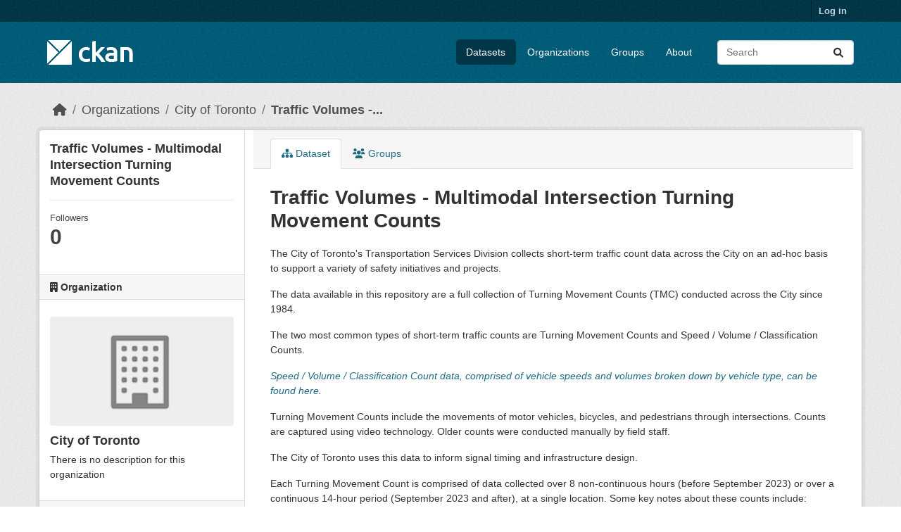

--- FILE ---
content_type: text/html; charset=utf-8
request_url: https://ckan0.cf.opendata.inter.prod-toronto.ca/en/dataset/traffic-volumes-at-intersections-for-all-modes
body_size: 70080
content:
<!DOCTYPE html>
<!--[if IE 9]> <html lang="en" class="ie9"> <![endif]-->
<!--[if gt IE 8]><!--> <html lang="en"  > <!--<![endif]-->
  <head>
    <meta charset="utf-8" />
      <meta name="csrf_field_name" content="_csrf_token" />
      <meta name="_csrf_token" content="ImVlNzBmYzU5OWJjYzRjZGZhNzM2M2UwY2ZiYWU2MTZiMjRkNmRmMDYi.aWcQkg.Uaglp3WHweaOwc7rMbtfDhRrLvc" />

      <meta name="generator" content="ckan 2.10.7" />
      <meta name="viewport" content="width=device-width, initial-scale=1.0">
    <title>Traffic Volumes - Multimodal Intersection Turning Movement Counts - Dataset - CKAN</title>

    
    <link rel="shortcut icon" href="/base/images/ckan.ico" />
    
  
      
      
      
    
  


    
      
      
    
  
  <meta property="og:title" content="Traffic Volumes - Multimodal Intersection Turning Movement Counts - CKAN">
  <meta property="og:description" content="The City of Toronto&amp;#39;s Transportation Services Division collects short-term traffic count data across the City on an ad-hoc basis to support a variety of safety initiatives and projects. The data...">


    
    <link href="/webassets/base/1c87a999_main.css" rel="stylesheet"/>
<link href="/webassets/ckanext-scheming/728ec589_scheming_css.css" rel="stylesheet"/>
    
  </head>

  
  <body data-site-root="https://ckan0.cf.opendata.inter.prod-toronto.ca/" data-locale-root="https://ckan0.cf.opendata.inter.prod-toronto.ca/en/" >

    
    <div class="visually-hidden-focusable"><a href="#content">Skip to main content</a></div>
  

  
    

 
<div class="account-masthead">
  <div class="container">
     
    <nav class="account not-authed" aria-label="Account">
      <ul class="list-unstyled">
        
        <li><a href="/en/user/login">Log in</a></li>
         
      </ul>
    </nav>
     
  </div>
</div>

<header class="masthead">
  <div class="container">
      
    <nav class="navbar navbar-expand-lg navbar-light">
      <hgroup class="header-image navbar-left">

      
      
      <a class="logo" href="/en/">
        <img src="/base/images/ckan-logo.png" alt="CKAN"
          title="CKAN" />
      </a>
      
      

       </hgroup>
      <button class="navbar-toggler" type="button" data-bs-toggle="collapse" data-bs-target="#main-navigation-toggle"
        aria-controls="main-navigation-toggle" aria-expanded="false" aria-label="Toggle navigation">
        <span class="fa fa-bars text-white"></span>
      </button>

      <div class="main-navbar collapse navbar-collapse" id="main-navigation-toggle">
        <ul class="navbar-nav ms-auto mb-2 mb-lg-0">
          
            
              
              

		          <li class="active"><a href="/en/dataset/">Datasets</a></li><li><a href="/en/organization/">Organizations</a></li><li><a href="/en/group/">Groups</a></li><li><a href="/en/about">About</a></li>
	          
          </ul>

      
      
          <form class="d-flex site-search" action="/en/dataset/" method="get">
              <label class="d-none" for="field-sitewide-search">Search Datasets...</label>
              <input id="field-sitewide-search" class="form-control me-2"  type="text" name="q" placeholder="Search" aria-label="Search datasets..."/>
              <button class="btn" type="submit" aria-label="Submit"><i class="fa fa-search"></i></button>
          </form>
      
      </div>
    </nav>
  </div>
</header>

  
    <div class="main">
      <div id="content" class="container">
        
          
            <div class="flash-messages">
              
                
              
            </div>
          

          
            <div class="toolbar" role="navigation" aria-label="Breadcrumb">
              
                
                  <ol class="breadcrumb">
                    
<li class="home"><a href="/en/" aria-label="Home"><i class="fa fa-home"></i><span> Home</span></a></li>
                    
  
    
    
      
      
      <li><a href="/en/organization/">Organizations</a></li>
      <li><a href="/en/organization/city-of-toronto" title="City of Toronto">City of Toronto</a></li>
    
    <li class="active"><a href="/en/dataset/traffic-volumes-at-intersections-for-all-modes" title="Traffic Volumes - Multimodal Intersection Turning Movement Counts">Traffic Volumes -...</a></li>
  

                  </ol>
                
              
            </div>
          

          <div class="row wrapper">
            
            
            

            
              <aside class="secondary col-md-3">
                
                

  

  
    

  
    <section class="module module-narrow">
      <div class="module context-info">
        <div class="module-content">
          
            
              <h1 class="heading">Traffic Volumes - Multimodal Intersection Turning Movement Counts</h1>
            
            
              
              <div class="nums">
                <dl>
                  <dt>Followers</dt>
                  <dd data-module="followers-counter" data-module-id="811c4c10-7e5d-4c76-8d42-dab4e31c8265" data-module-num_followers="0"><span>0</span></dd>
                </dl>
              </div>
            
            
              
                <div class="follow_button">
                  
                </div>
              
            
          
        </div>
      </div>
    </section>
  

  

  
    
      
      





  <div class="module module-narrow module-shallow context-info">
    
      <h2 class="module-heading"><i class="fa fa-building"></i> Organization</h2>
    
    <section class="module-content">
      
      
        <div class="image">
          <a href="/en/organization/city-of-toronto">
            <img src="/base/images/placeholder-organization.png" width="200" alt="city-of-toronto" />
          </a>
        </div>
      
      
      <h1 class="heading">City of Toronto
        
      </h1>
      
      
      
        <p class="empty">There is no description for this organization</p>
      
      
      
      
    </section>
  </div>
  
    
  

  
    

  <section class="module module-narrow social">
    
      <h2 class="module-heading"><i class="fa fa-share-square"></i> Social</h2>
    
    
      <ul class="nav nav-simple">
        <li class="nav-item"><a href="https://twitter.com/share?url=https://ckan0.cf.opendata.inter.prod-toronto.ca/en/dataset/traffic-volumes-at-intersections-for-all-modes" target="_blank"><i class="fa-brands fa-twitter-square"></i> Twitter</a></li>
        <li class="nav-item"><a href="https://www.facebook.com/sharer.php?u=https://ckan0.cf.opendata.inter.prod-toronto.ca/en/dataset/traffic-volumes-at-intersections-for-all-modes" target="_blank"><i class="fa-brands fa-facebook-square"></i> Facebook</a></li>
      </ul>
    
  </section>

  

  
    


  
      
        <section class="module module-narrow module-shallow license">
          
            <h2 class="module-heading"><i class="fa fa-lock"></i> License</h2>
          
          
            <p class="module-content">
              
                
  
    
      <span property="dc:rights">License not specified</span>
    
  

                
              
            </p>
          
        </section>
      
  

  


              </aside>
            

            
              <div class="primary col-md-9 col-xs-12" role="main">
                
                
                  <article class="module">
                    
                      <header class="module-content page-header">
                        
                        <ul class="nav nav-tabs">
                          
  <li class="active"><a href="/en/dataset/traffic-volumes-at-intersections-for-all-modes"><i class="fa fa-sitemap"></i> Dataset</a></li>
  <li><a href="/en/dataset/groups/traffic-volumes-at-intersections-for-all-modes"><i class="fa fa-users"></i> Groups</a></li>

                        </ul>
                      </header>
                    
                    <div class="module-content">
                      
                      
  
                      
  
    
    <h1>
      
        Traffic Volumes - Multimodal Intersection Turning Movement Counts
        
        
      
    </h1>
    
    <div class="notes embedded-content">
      <p>The City of Toronto's Transportation Services Division collects short-term traffic count data across the City on an ad-hoc basis to support a variety of safety initiatives and projects.</p>
<p>The data available in this repository are a full collection of Turning Movement Counts (TMC) conducted across the City since 1984.</p>
<p>The two most common types of short-term traffic counts are Turning Movement Counts and Speed / Volume / Classification Counts.</p>
<p><em><a href="https://open.toronto.ca/dataset/traffic-volumes-midblock-vehicle-speed-volume-and-classification-counts/">Speed / Volume / Classification Count data, comprised of vehicle speeds and volumes broken down by vehicle type, can be found here</a>.</em></p>
<p>Turning Movement Counts include the movements of motor vehicles, bicycles, and pedestrians through intersections. Counts are captured using video technology. Older counts were conducted manually by field staff.</p>
<p>The City of Toronto uses this data to inform signal timing and infrastructure design.</p>
<p>Each Turning Movement Count is comprised of data collected over 8 non-continuous hours (before September 2023) or over a continuous 14-hour period (September 2023 and after), at a single location. Some key notes about these counts include:</p>
<ul>
<li>Motor vehicle volumes are available for movements through the intersection (left-turn, right-turn and through-movement for each leg of the intersection).</li>
<li>Motor vehicle volumes are further broken down by vehicle type (car, truck, bus).</li>
<li>Total bicycle volumes approaching the intersection from each direction are available.</li>
<li>Total pedestrian volumes crossing each leg of the intersection are available.</li>
<li>Raw data are recorded and aggregated into 15-minute intervals.</li>
</ul>
<p>The following files showing different views of the data are available:</p>
<ul>
<li><strong>Summary Data (<em>tmc_summary_data</em>)</strong>: Provides metadata about every TMC available, including information about the count location and count date, as well as summary data about each count (total 8- or 14-hour pedestrian volumes, total 8- or 14-hour vehicle and bicycle volumes for each approach to the intersection, percent of total that are heavy vehicles and a.m. and p.m. peak hour vehicle and bicycle volumes).</li>
<li><strong>Most Recent Count Data (<em>tmc_most_recent_summary_data</em>)</strong>: Provides metadata about the most recent TMC available at each location for which a TMC exists, including information about the count location and count date, as well as the summary data provided in the “Summary Data” file (see above).</li>
<li><strong>Raw Data (<em>tmc_raw_data_yyyy_yyyy</em>)</strong>: These files—grouped by 5-10 year interval—provide count volumes for cars, trucks, buses, cyclists and pedestrians in 15-minute intervals, for movements through the intersection, for every TMC available. Vehicle volumes are broken down by movement through the intersection (left-turn, right-turn and through-movement, for each approach), cyclist volumes are broken down by leg they enter the intersection and pedestrian volumes are broken down by the leg of the intersection they are counted crossing.</li>
</ul>
<p>Data dictionaries can be found under each of the views below.</p>
<p>This dataset references the City of <a href="https://open.toronto.ca/dataset/toronto-centreline-tcl/">Toronto's Street Centreline</a> dataset, <a href="https://open.toronto.ca/dataset/intersection-file-city-of-toronto/">Intersection File dataset</a> and <a href="https://open.toronto.ca/dataset/traffic-signals-tabular/">Street Traffic Signal dataset</a>.</p>
    </div>
  

    
    <span class="insert-comment-thread"></span>
  

  
    

<section id="dataset-resources" class="resources">
  <h2>Data and Resources</h2>
  
    
      <ul class="resource-list">
        
          
          
            



<li class="resource-item" data-id="6afa3b1f-f6a5-4235-8bd6-7568411c19f4">
  
  <a class="heading" href="/en/dataset/traffic-volumes-at-intersections-for-all-modes/resource/6afa3b1f-f6a5-4235-8bd6-7568411c19f4" title="tmc_most_recent_summary_data">
    tmc_most_recent_summary_data<span class="format-label" property="dc:format" data-format="csv">CSV</span>
    

  </a>
  
  
    <p class="description">
      
    </p>
  
  
  
  <div class="dropdown btn-group">
    <a href="#" class="btn btn-primary dropdown-toggle" type="button" id="dropdownExplorer" data-bs-toggle="dropdown" aria-expanded="false">
      <i class="fa fa-share"></i>
      Explore
      <span class="caret"></span>
    </a>
    <ul class="dropdown-menu" aria-labelledby="dropdownExplorer">
      
        
          <li>
            <a class="dropdown-item" href="/en/dataset/traffic-volumes-at-intersections-for-all-modes/resource/6afa3b1f-f6a5-4235-8bd6-7568411c19f4">
              
                <i class="fa fa-chart-bar"></i>
                Preview
              
            </a>
          </li>
        

        
      <li>
        <a class="dropdown-item resource-url-analytics" href="https://ckan0.cf.opendata.inter.prod-toronto.ca/en/datastore/dump/6afa3b1f-f6a5-4235-8bd6-7568411c19f4" target="_blank" rel="noreferrer">
          
            <i class="fa fa-arrow-circle-down"></i>
            Download
          
        </a>
      </li>
      
      
      
    </ul>
  </div>
  
  
</li>
          
            



<li class="resource-item" data-id="1364bffa-29a3-4c39-af8a-925d8ca7bf1f">
  
  <a class="heading" href="/en/dataset/traffic-volumes-at-intersections-for-all-modes/resource/1364bffa-29a3-4c39-af8a-925d8ca7bf1f" title="tmc_summary_data">
    tmc_summary_data<span class="format-label" property="dc:format" data-format="csv">CSV</span>
    

  </a>
  
  
    <p class="description">
      
    </p>
  
  
  
  <div class="dropdown btn-group">
    <a href="#" class="btn btn-primary dropdown-toggle" type="button" id="dropdownExplorer" data-bs-toggle="dropdown" aria-expanded="false">
      <i class="fa fa-share"></i>
      Explore
      <span class="caret"></span>
    </a>
    <ul class="dropdown-menu" aria-labelledby="dropdownExplorer">
      
        
          <li>
            <a class="dropdown-item" href="/en/dataset/traffic-volumes-at-intersections-for-all-modes/resource/1364bffa-29a3-4c39-af8a-925d8ca7bf1f">
              
                <i class="fa fa-chart-bar"></i>
                Preview
              
            </a>
          </li>
        

        
      <li>
        <a class="dropdown-item resource-url-analytics" href="https://ckan0.cf.opendata.inter.prod-toronto.ca/en/datastore/dump/1364bffa-29a3-4c39-af8a-925d8ca7bf1f" target="_blank" rel="noreferrer">
          
            <i class="fa fa-arrow-circle-down"></i>
            Download
          
        </a>
      </li>
      
      
      
    </ul>
  </div>
  
  
</li>
          
            



<li class="resource-item" data-id="4402bb65-3936-49db-bf51-ec973381a5a3">
  
  <a class="heading" href="/en/dataset/traffic-volumes-at-intersections-for-all-modes/resource/4402bb65-3936-49db-bf51-ec973381a5a3" title="tmc_raw_data_1980_1989">
    tmc_raw_data_1980_1989<span class="format-label" property="dc:format" data-format="csv">CSV</span>
    

  </a>
  
  
    <p class="description">
      
    </p>
  
  
  
  <div class="dropdown btn-group">
    <a href="#" class="btn btn-primary dropdown-toggle" type="button" id="dropdownExplorer" data-bs-toggle="dropdown" aria-expanded="false">
      <i class="fa fa-share"></i>
      Explore
      <span class="caret"></span>
    </a>
    <ul class="dropdown-menu" aria-labelledby="dropdownExplorer">
      
        
          <li>
            <a class="dropdown-item" href="/en/dataset/traffic-volumes-at-intersections-for-all-modes/resource/4402bb65-3936-49db-bf51-ec973381a5a3">
              
                <i class="fa fa-chart-bar"></i>
                Preview
              
            </a>
          </li>
        

        
      <li>
        <a class="dropdown-item resource-url-analytics" href="https://ckan0.cf.opendata.inter.prod-toronto.ca/en/datastore/dump/4402bb65-3936-49db-bf51-ec973381a5a3" target="_blank" rel="noreferrer">
          
            <i class="fa fa-arrow-circle-down"></i>
            Download
          
        </a>
      </li>
      
      
      
    </ul>
  </div>
  
  
</li>
          
            



<li class="resource-item" data-id="ce5ea7df-ee82-450e-aceb-2977ceeef66a">
  
  <a class="heading" href="/en/dataset/traffic-volumes-at-intersections-for-all-modes/resource/ce5ea7df-ee82-450e-aceb-2977ceeef66a" title="tmc_raw_data_1990_1999">
    tmc_raw_data_1990_1999<span class="format-label" property="dc:format" data-format="csv">CSV</span>
    

  </a>
  
  
    <p class="description">
      
    </p>
  
  
  
  <div class="dropdown btn-group">
    <a href="#" class="btn btn-primary dropdown-toggle" type="button" id="dropdownExplorer" data-bs-toggle="dropdown" aria-expanded="false">
      <i class="fa fa-share"></i>
      Explore
      <span class="caret"></span>
    </a>
    <ul class="dropdown-menu" aria-labelledby="dropdownExplorer">
      
        
          <li>
            <a class="dropdown-item" href="/en/dataset/traffic-volumes-at-intersections-for-all-modes/resource/ce5ea7df-ee82-450e-aceb-2977ceeef66a">
              
                <i class="fa fa-chart-bar"></i>
                Preview
              
            </a>
          </li>
        

        
      <li>
        <a class="dropdown-item resource-url-analytics" href="https://ckan0.cf.opendata.inter.prod-toronto.ca/en/datastore/dump/ce5ea7df-ee82-450e-aceb-2977ceeef66a" target="_blank" rel="noreferrer">
          
            <i class="fa fa-arrow-circle-down"></i>
            Download
          
        </a>
      </li>
      
      
      
    </ul>
  </div>
  
  
</li>
          
            



<li class="resource-item" data-id="01aee77d-6c1a-4836-8fe7-b66d93b70ebb">
  
  <a class="heading" href="/en/dataset/traffic-volumes-at-intersections-for-all-modes/resource/01aee77d-6c1a-4836-8fe7-b66d93b70ebb" title="tmc_raw_data_2000_2009">
    tmc_raw_data_2000_2009<span class="format-label" property="dc:format" data-format="csv">CSV</span>
    

  </a>
  
  
    <p class="description">
      
    </p>
  
  
  
  <div class="dropdown btn-group">
    <a href="#" class="btn btn-primary dropdown-toggle" type="button" id="dropdownExplorer" data-bs-toggle="dropdown" aria-expanded="false">
      <i class="fa fa-share"></i>
      Explore
      <span class="caret"></span>
    </a>
    <ul class="dropdown-menu" aria-labelledby="dropdownExplorer">
      
        
          <li>
            <a class="dropdown-item" href="/en/dataset/traffic-volumes-at-intersections-for-all-modes/resource/01aee77d-6c1a-4836-8fe7-b66d93b70ebb">
              
                <i class="fa fa-chart-bar"></i>
                Preview
              
            </a>
          </li>
        

        
      <li>
        <a class="dropdown-item resource-url-analytics" href="https://ckan0.cf.opendata.inter.prod-toronto.ca/en/datastore/dump/01aee77d-6c1a-4836-8fe7-b66d93b70ebb" target="_blank" rel="noreferrer">
          
            <i class="fa fa-arrow-circle-down"></i>
            Download
          
        </a>
      </li>
      
      
      
    </ul>
  </div>
  
  
</li>
          
            



<li class="resource-item" data-id="ae400fe2-98ce-4e73-8a94-024b22e29a22">
  
  <a class="heading" href="/en/dataset/traffic-volumes-at-intersections-for-all-modes/resource/ae400fe2-98ce-4e73-8a94-024b22e29a22" title="tmc_raw_data_2010_2019">
    tmc_raw_data_2010_2019<span class="format-label" property="dc:format" data-format="csv">CSV</span>
    

  </a>
  
  
    <p class="description">
      
    </p>
  
  
  
  <div class="dropdown btn-group">
    <a href="#" class="btn btn-primary dropdown-toggle" type="button" id="dropdownExplorer" data-bs-toggle="dropdown" aria-expanded="false">
      <i class="fa fa-share"></i>
      Explore
      <span class="caret"></span>
    </a>
    <ul class="dropdown-menu" aria-labelledby="dropdownExplorer">
      
        
          <li>
            <a class="dropdown-item" href="/en/dataset/traffic-volumes-at-intersections-for-all-modes/resource/ae400fe2-98ce-4e73-8a94-024b22e29a22">
              
                <i class="fa fa-chart-bar"></i>
                Preview
              
            </a>
          </li>
        

        
      <li>
        <a class="dropdown-item resource-url-analytics" href="https://ckan0.cf.opendata.inter.prod-toronto.ca/en/datastore/dump/ae400fe2-98ce-4e73-8a94-024b22e29a22" target="_blank" rel="noreferrer">
          
            <i class="fa fa-arrow-circle-down"></i>
            Download
          
        </a>
      </li>
      
      
      
    </ul>
  </div>
  
  
</li>
          
            



<li class="resource-item" data-id="262469c2-abfe-4756-9068-4ea5c7ba1af7">
  
  <a class="heading" href="/en/dataset/traffic-volumes-at-intersections-for-all-modes/resource/262469c2-abfe-4756-9068-4ea5c7ba1af7" title="tmc_raw_data_2020_2029">
    tmc_raw_data_2020_2029<span class="format-label" property="dc:format" data-format="csv">CSV</span>
    

  </a>
  
  
    <p class="description">
      
    </p>
  
  
  
  <div class="dropdown btn-group">
    <a href="#" class="btn btn-primary dropdown-toggle" type="button" id="dropdownExplorer" data-bs-toggle="dropdown" aria-expanded="false">
      <i class="fa fa-share"></i>
      Explore
      <span class="caret"></span>
    </a>
    <ul class="dropdown-menu" aria-labelledby="dropdownExplorer">
      
        
          <li>
            <a class="dropdown-item" href="/en/dataset/traffic-volumes-at-intersections-for-all-modes/resource/262469c2-abfe-4756-9068-4ea5c7ba1af7">
              
                <i class="fa fa-chart-bar"></i>
                Preview
              
            </a>
          </li>
        

        
      <li>
        <a class="dropdown-item resource-url-analytics" href="https://ckan0.cf.opendata.inter.prod-toronto.ca/en/datastore/dump/262469c2-abfe-4756-9068-4ea5c7ba1af7" target="_blank" rel="noreferrer">
          
            <i class="fa fa-arrow-circle-down"></i>
            Download
          
        </a>
      </li>
      
      
      
    </ul>
  </div>
  
  
</li>
          
            



<li class="resource-item" data-id="96672ddd-387a-4686-bf2a-2e8d7e146a31">
  
  <a class="heading" href="/en/dataset/traffic-volumes-at-intersections-for-all-modes/resource/96672ddd-387a-4686-bf2a-2e8d7e146a31" title="tmc_raw_data_2010_2019.csv">
    tmc_raw_data_2010_2019.csv<span class="format-label" property="dc:format" data-format="csv">CSV</span>
    

  </a>
  
  
    <p class="description">
      
    </p>
  
  
  
  <div class="dropdown btn-group">
    <a href="#" class="btn btn-primary dropdown-toggle" type="button" id="dropdownExplorer" data-bs-toggle="dropdown" aria-expanded="false">
      <i class="fa fa-share"></i>
      Explore
      <span class="caret"></span>
    </a>
    <ul class="dropdown-menu" aria-labelledby="dropdownExplorer">
      
        
          <li>
            <a class="dropdown-item" href="/en/dataset/traffic-volumes-at-intersections-for-all-modes/resource/96672ddd-387a-4686-bf2a-2e8d7e146a31">
              
                <i class="fa fa-chart-bar"></i>
                Preview
              
            </a>
          </li>
        

        
      <li>
        <a class="dropdown-item resource-url-analytics" href="https://ckan0.cf.opendata.inter.prod-toronto.ca/dataset/811c4c10-7e5d-4c76-8d42-dab4e31c8265/resource/96672ddd-387a-4686-bf2a-2e8d7e146a31/download/tmc_raw_data_2010_2019.csv" target="_blank" rel="noreferrer">
          
            <i class="fa fa-arrow-circle-down"></i>
            Download
          
        </a>
      </li>
      
      
      
    </ul>
  </div>
  
  
</li>
          
            



<li class="resource-item" data-id="72ae0814-0987-4487-9737-244457ac0796">
  
  <a class="heading" href="/en/dataset/traffic-volumes-at-intersections-for-all-modes/resource/72ae0814-0987-4487-9737-244457ac0796" title="tmc_raw_data_2010_2019.xml">
    tmc_raw_data_2010_2019.xml<span class="format-label" property="dc:format" data-format="xml">XML</span>
    

  </a>
  
  
    <p class="description">
      
    </p>
  
  
  
  <div class="dropdown btn-group">
    <a href="#" class="btn btn-primary dropdown-toggle" type="button" id="dropdownExplorer" data-bs-toggle="dropdown" aria-expanded="false">
      <i class="fa fa-share"></i>
      Explore
      <span class="caret"></span>
    </a>
    <ul class="dropdown-menu" aria-labelledby="dropdownExplorer">
      
        
          <li>
            <a class="dropdown-item" href="/en/dataset/traffic-volumes-at-intersections-for-all-modes/resource/72ae0814-0987-4487-9737-244457ac0796">
              
                <i class="fa fa-chart-bar"></i>
                Preview
              
            </a>
          </li>
        

        
      <li>
        <a class="dropdown-item resource-url-analytics" href="https://ckan0.cf.opendata.inter.prod-toronto.ca/dataset/811c4c10-7e5d-4c76-8d42-dab4e31c8265/resource/72ae0814-0987-4487-9737-244457ac0796/download/tmc_raw_data_2010_2019.xml" target="_blank" rel="noreferrer">
          
            <i class="fa fa-arrow-circle-down"></i>
            Download
          
        </a>
      </li>
      
      
      
    </ul>
  </div>
  
  
</li>
          
            



<li class="resource-item" data-id="601f48c3-8c99-4a3b-8cdf-3fe3b99a4db1">
  
  <a class="heading" href="/en/dataset/traffic-volumes-at-intersections-for-all-modes/resource/601f48c3-8c99-4a3b-8cdf-3fe3b99a4db1" title="tmc_raw_data_2010_2019.json">
    tmc_raw_data_2010_2019.json<span class="format-label" property="dc:format" data-format="json">JSON</span>
    

  </a>
  
  
    <p class="description">
      
    </p>
  
  
  
  <div class="dropdown btn-group">
    <a href="#" class="btn btn-primary dropdown-toggle" type="button" id="dropdownExplorer" data-bs-toggle="dropdown" aria-expanded="false">
      <i class="fa fa-share"></i>
      Explore
      <span class="caret"></span>
    </a>
    <ul class="dropdown-menu" aria-labelledby="dropdownExplorer">
      
        
          <li>
            <a class="dropdown-item" href="/en/dataset/traffic-volumes-at-intersections-for-all-modes/resource/601f48c3-8c99-4a3b-8cdf-3fe3b99a4db1">
              
                <i class="fa fa-chart-bar"></i>
                Preview
              
            </a>
          </li>
        

        
      <li>
        <a class="dropdown-item resource-url-analytics" href="https://ckan0.cf.opendata.inter.prod-toronto.ca/dataset/811c4c10-7e5d-4c76-8d42-dab4e31c8265/resource/601f48c3-8c99-4a3b-8cdf-3fe3b99a4db1/download/tmc_raw_data_2010_2019.json" target="_blank" rel="noreferrer">
          
            <i class="fa fa-arrow-circle-down"></i>
            Download
          
        </a>
      </li>
      
      
      
    </ul>
  </div>
  
  
</li>
          
            



<li class="resource-item" data-id="88ea1329-1da3-4992-bae6-a821d609d45d">
  
  <a class="heading" href="/en/dataset/traffic-volumes-at-intersections-for-all-modes/resource/88ea1329-1da3-4992-bae6-a821d609d45d" title="tmc_raw_data_2020_2029.csv">
    tmc_raw_data_2020_2029.csv<span class="format-label" property="dc:format" data-format="csv">CSV</span>
    

  </a>
  
  
    <p class="description">
      
    </p>
  
  
  
  <div class="dropdown btn-group">
    <a href="#" class="btn btn-primary dropdown-toggle" type="button" id="dropdownExplorer" data-bs-toggle="dropdown" aria-expanded="false">
      <i class="fa fa-share"></i>
      Explore
      <span class="caret"></span>
    </a>
    <ul class="dropdown-menu" aria-labelledby="dropdownExplorer">
      
        
          <li>
            <a class="dropdown-item" href="/en/dataset/traffic-volumes-at-intersections-for-all-modes/resource/88ea1329-1da3-4992-bae6-a821d609d45d">
              
                <i class="fa fa-chart-bar"></i>
                Preview
              
            </a>
          </li>
        

        
      <li>
        <a class="dropdown-item resource-url-analytics" href="https://ckan0.cf.opendata.inter.prod-toronto.ca/dataset/811c4c10-7e5d-4c76-8d42-dab4e31c8265/resource/88ea1329-1da3-4992-bae6-a821d609d45d/download/tmc_raw_data_2020_2029.csv" target="_blank" rel="noreferrer">
          
            <i class="fa fa-arrow-circle-down"></i>
            Download
          
        </a>
      </li>
      
      
      
    </ul>
  </div>
  
  
</li>
          
            



<li class="resource-item" data-id="35f15315-102f-40c7-9c8e-7cb0392bdf62">
  
  <a class="heading" href="/en/dataset/traffic-volumes-at-intersections-for-all-modes/resource/35f15315-102f-40c7-9c8e-7cb0392bdf62" title="tmc_raw_data_2020_2029.xml">
    tmc_raw_data_2020_2029.xml<span class="format-label" property="dc:format" data-format="xml">XML</span>
    

  </a>
  
  
    <p class="description">
      
    </p>
  
  
  
  <div class="dropdown btn-group">
    <a href="#" class="btn btn-primary dropdown-toggle" type="button" id="dropdownExplorer" data-bs-toggle="dropdown" aria-expanded="false">
      <i class="fa fa-share"></i>
      Explore
      <span class="caret"></span>
    </a>
    <ul class="dropdown-menu" aria-labelledby="dropdownExplorer">
      
        
          <li>
            <a class="dropdown-item" href="/en/dataset/traffic-volumes-at-intersections-for-all-modes/resource/35f15315-102f-40c7-9c8e-7cb0392bdf62">
              
                <i class="fa fa-chart-bar"></i>
                Preview
              
            </a>
          </li>
        

        
      <li>
        <a class="dropdown-item resource-url-analytics" href="https://ckan0.cf.opendata.inter.prod-toronto.ca/dataset/811c4c10-7e5d-4c76-8d42-dab4e31c8265/resource/35f15315-102f-40c7-9c8e-7cb0392bdf62/download/tmc_raw_data_2020_2029.xml" target="_blank" rel="noreferrer">
          
            <i class="fa fa-arrow-circle-down"></i>
            Download
          
        </a>
      </li>
      
      
      
    </ul>
  </div>
  
  
</li>
          
            



<li class="resource-item" data-id="cd24d4b6-0a17-4e0b-82d8-71eede004cc7">
  
  <a class="heading" href="/en/dataset/traffic-volumes-at-intersections-for-all-modes/resource/cd24d4b6-0a17-4e0b-82d8-71eede004cc7" title="tmc_raw_data_2020_2029.json">
    tmc_raw_data_2020_2029.json<span class="format-label" property="dc:format" data-format="json">JSON</span>
    

  </a>
  
  
    <p class="description">
      
    </p>
  
  
  
  <div class="dropdown btn-group">
    <a href="#" class="btn btn-primary dropdown-toggle" type="button" id="dropdownExplorer" data-bs-toggle="dropdown" aria-expanded="false">
      <i class="fa fa-share"></i>
      Explore
      <span class="caret"></span>
    </a>
    <ul class="dropdown-menu" aria-labelledby="dropdownExplorer">
      
        
          <li>
            <a class="dropdown-item" href="/en/dataset/traffic-volumes-at-intersections-for-all-modes/resource/cd24d4b6-0a17-4e0b-82d8-71eede004cc7">
              
                <i class="fa fa-chart-bar"></i>
                Preview
              
            </a>
          </li>
        

        
      <li>
        <a class="dropdown-item resource-url-analytics" href="https://ckan0.cf.opendata.inter.prod-toronto.ca/dataset/811c4c10-7e5d-4c76-8d42-dab4e31c8265/resource/cd24d4b6-0a17-4e0b-82d8-71eede004cc7/download/tmc_raw_data_2020_2029.json" target="_blank" rel="noreferrer">
          
            <i class="fa fa-arrow-circle-down"></i>
            Download
          
        </a>
      </li>
      
      
      
    </ul>
  </div>
  
  
</li>
          
            



<li class="resource-item" data-id="d5999173-dd33-4156-a5c7-bbbf2d2763b8">
  
  <a class="heading" href="/en/dataset/traffic-volumes-at-intersections-for-all-modes/resource/d5999173-dd33-4156-a5c7-bbbf2d2763b8" title="tmc_most_recent_summary_data.csv">
    tmc_most_recent_summary_data.csv<span class="format-label" property="dc:format" data-format="csv">CSV</span>
    

  </a>
  
  
    <p class="description">
      
    </p>
  
  
  
  <div class="dropdown btn-group">
    <a href="#" class="btn btn-primary dropdown-toggle" type="button" id="dropdownExplorer" data-bs-toggle="dropdown" aria-expanded="false">
      <i class="fa fa-share"></i>
      Explore
      <span class="caret"></span>
    </a>
    <ul class="dropdown-menu" aria-labelledby="dropdownExplorer">
      
        
          <li>
            <a class="dropdown-item" href="/en/dataset/traffic-volumes-at-intersections-for-all-modes/resource/d5999173-dd33-4156-a5c7-bbbf2d2763b8">
              
                <i class="fa fa-chart-bar"></i>
                Preview
              
            </a>
          </li>
        

        
      <li>
        <a class="dropdown-item resource-url-analytics" href="https://ckan0.cf.opendata.inter.prod-toronto.ca/dataset/811c4c10-7e5d-4c76-8d42-dab4e31c8265/resource/d5999173-dd33-4156-a5c7-bbbf2d2763b8/download/tmc_most_recent_summary_data.csv" target="_blank" rel="noreferrer">
          
            <i class="fa fa-arrow-circle-down"></i>
            Download
          
        </a>
      </li>
      
      
      
    </ul>
  </div>
  
  
</li>
          
            



<li class="resource-item" data-id="858c4340-3393-4883-a90f-8e8f576ab081">
  
  <a class="heading" href="/en/dataset/traffic-volumes-at-intersections-for-all-modes/resource/858c4340-3393-4883-a90f-8e8f576ab081" title="tmc_most_recent_summary_data.xml">
    tmc_most_recent_summary_data.xml<span class="format-label" property="dc:format" data-format="xml">XML</span>
    

  </a>
  
  
    <p class="description">
      
    </p>
  
  
  
  <div class="dropdown btn-group">
    <a href="#" class="btn btn-primary dropdown-toggle" type="button" id="dropdownExplorer" data-bs-toggle="dropdown" aria-expanded="false">
      <i class="fa fa-share"></i>
      Explore
      <span class="caret"></span>
    </a>
    <ul class="dropdown-menu" aria-labelledby="dropdownExplorer">
      
        
          <li>
            <a class="dropdown-item" href="/en/dataset/traffic-volumes-at-intersections-for-all-modes/resource/858c4340-3393-4883-a90f-8e8f576ab081">
              
                <i class="fa fa-chart-bar"></i>
                Preview
              
            </a>
          </li>
        

        
      <li>
        <a class="dropdown-item resource-url-analytics" href="https://ckan0.cf.opendata.inter.prod-toronto.ca/dataset/811c4c10-7e5d-4c76-8d42-dab4e31c8265/resource/858c4340-3393-4883-a90f-8e8f576ab081/download/tmc_most_recent_summary_data.xml" target="_blank" rel="noreferrer">
          
            <i class="fa fa-arrow-circle-down"></i>
            Download
          
        </a>
      </li>
      
      
      
    </ul>
  </div>
  
  
</li>
          
            



<li class="resource-item" data-id="328bd108-edfc-42ea-967c-ecfbd29b4b48">
  
  <a class="heading" href="/en/dataset/traffic-volumes-at-intersections-for-all-modes/resource/328bd108-edfc-42ea-967c-ecfbd29b4b48" title="tmc_most_recent_summary_data.json">
    tmc_most_recent_summary_data.json<span class="format-label" property="dc:format" data-format="json">JSON</span>
    

  </a>
  
  
    <p class="description">
      
    </p>
  
  
  
  <div class="dropdown btn-group">
    <a href="#" class="btn btn-primary dropdown-toggle" type="button" id="dropdownExplorer" data-bs-toggle="dropdown" aria-expanded="false">
      <i class="fa fa-share"></i>
      Explore
      <span class="caret"></span>
    </a>
    <ul class="dropdown-menu" aria-labelledby="dropdownExplorer">
      
        
          <li>
            <a class="dropdown-item" href="/en/dataset/traffic-volumes-at-intersections-for-all-modes/resource/328bd108-edfc-42ea-967c-ecfbd29b4b48">
              
                <i class="fa fa-chart-bar"></i>
                Preview
              
            </a>
          </li>
        

        
      <li>
        <a class="dropdown-item resource-url-analytics" href="https://ckan0.cf.opendata.inter.prod-toronto.ca/dataset/811c4c10-7e5d-4c76-8d42-dab4e31c8265/resource/328bd108-edfc-42ea-967c-ecfbd29b4b48/download/tmc_most_recent_summary_data.json" target="_blank" rel="noreferrer">
          
            <i class="fa fa-arrow-circle-down"></i>
            Download
          
        </a>
      </li>
      
      
      
    </ul>
  </div>
  
  
</li>
          
            



<li class="resource-item" data-id="b7ff9375-e215-408f-80a5-ec9e55246e19">
  
  <a class="heading" href="/en/dataset/traffic-volumes-at-intersections-for-all-modes/resource/b7ff9375-e215-408f-80a5-ec9e55246e19" title="tmc_summary_data.csv">
    tmc_summary_data.csv<span class="format-label" property="dc:format" data-format="csv">CSV</span>
    

  </a>
  
  
    <p class="description">
      
    </p>
  
  
  
  <div class="dropdown btn-group">
    <a href="#" class="btn btn-primary dropdown-toggle" type="button" id="dropdownExplorer" data-bs-toggle="dropdown" aria-expanded="false">
      <i class="fa fa-share"></i>
      Explore
      <span class="caret"></span>
    </a>
    <ul class="dropdown-menu" aria-labelledby="dropdownExplorer">
      
        
          <li>
            <a class="dropdown-item" href="/en/dataset/traffic-volumes-at-intersections-for-all-modes/resource/b7ff9375-e215-408f-80a5-ec9e55246e19">
              
                <i class="fa fa-chart-bar"></i>
                Preview
              
            </a>
          </li>
        

        
      <li>
        <a class="dropdown-item resource-url-analytics" href="https://ckan0.cf.opendata.inter.prod-toronto.ca/dataset/811c4c10-7e5d-4c76-8d42-dab4e31c8265/resource/b7ff9375-e215-408f-80a5-ec9e55246e19/download/tmc_summary_data.csv" target="_blank" rel="noreferrer">
          
            <i class="fa fa-arrow-circle-down"></i>
            Download
          
        </a>
      </li>
      
      
      
    </ul>
  </div>
  
  
</li>
          
            



<li class="resource-item" data-id="4e677b51-a337-4d37-8dca-8cde9ea81243">
  
  <a class="heading" href="/en/dataset/traffic-volumes-at-intersections-for-all-modes/resource/4e677b51-a337-4d37-8dca-8cde9ea81243" title="tmc_summary_data.xml">
    tmc_summary_data.xml<span class="format-label" property="dc:format" data-format="xml">XML</span>
    

  </a>
  
  
    <p class="description">
      
    </p>
  
  
  
  <div class="dropdown btn-group">
    <a href="#" class="btn btn-primary dropdown-toggle" type="button" id="dropdownExplorer" data-bs-toggle="dropdown" aria-expanded="false">
      <i class="fa fa-share"></i>
      Explore
      <span class="caret"></span>
    </a>
    <ul class="dropdown-menu" aria-labelledby="dropdownExplorer">
      
        
          <li>
            <a class="dropdown-item" href="/en/dataset/traffic-volumes-at-intersections-for-all-modes/resource/4e677b51-a337-4d37-8dca-8cde9ea81243">
              
                <i class="fa fa-chart-bar"></i>
                Preview
              
            </a>
          </li>
        

        
      <li>
        <a class="dropdown-item resource-url-analytics" href="https://ckan0.cf.opendata.inter.prod-toronto.ca/dataset/811c4c10-7e5d-4c76-8d42-dab4e31c8265/resource/4e677b51-a337-4d37-8dca-8cde9ea81243/download/tmc_summary_data.xml" target="_blank" rel="noreferrer">
          
            <i class="fa fa-arrow-circle-down"></i>
            Download
          
        </a>
      </li>
      
      
      
    </ul>
  </div>
  
  
</li>
          
            



<li class="resource-item" data-id="0762c46e-eef6-4630-94f3-350867beeb66">
  
  <a class="heading" href="/en/dataset/traffic-volumes-at-intersections-for-all-modes/resource/0762c46e-eef6-4630-94f3-350867beeb66" title="tmc_summary_data.json">
    tmc_summary_data.json<span class="format-label" property="dc:format" data-format="json">JSON</span>
    

  </a>
  
  
    <p class="description">
      
    </p>
  
  
  
  <div class="dropdown btn-group">
    <a href="#" class="btn btn-primary dropdown-toggle" type="button" id="dropdownExplorer" data-bs-toggle="dropdown" aria-expanded="false">
      <i class="fa fa-share"></i>
      Explore
      <span class="caret"></span>
    </a>
    <ul class="dropdown-menu" aria-labelledby="dropdownExplorer">
      
        
          <li>
            <a class="dropdown-item" href="/en/dataset/traffic-volumes-at-intersections-for-all-modes/resource/0762c46e-eef6-4630-94f3-350867beeb66">
              
                <i class="fa fa-chart-bar"></i>
                Preview
              
            </a>
          </li>
        

        
      <li>
        <a class="dropdown-item resource-url-analytics" href="https://ckan0.cf.opendata.inter.prod-toronto.ca/dataset/811c4c10-7e5d-4c76-8d42-dab4e31c8265/resource/0762c46e-eef6-4630-94f3-350867beeb66/download/tmc_summary_data.json" target="_blank" rel="noreferrer">
          
            <i class="fa fa-arrow-circle-down"></i>
            Download
          
        </a>
      </li>
      
      
      
    </ul>
  </div>
  
  
</li>
          
            



<li class="resource-item" data-id="507f5499-47fc-43ab-89e8-2f07416a5e89">
  
  <a class="heading" href="/en/dataset/traffic-volumes-at-intersections-for-all-modes/resource/507f5499-47fc-43ab-89e8-2f07416a5e89" title="tmc_raw_data_1980_1989.csv">
    tmc_raw_data_1980_1989.csv<span class="format-label" property="dc:format" data-format="csv">CSV</span>
    

  </a>
  
  
    <p class="description">
      
    </p>
  
  
  
  <div class="dropdown btn-group">
    <a href="#" class="btn btn-primary dropdown-toggle" type="button" id="dropdownExplorer" data-bs-toggle="dropdown" aria-expanded="false">
      <i class="fa fa-share"></i>
      Explore
      <span class="caret"></span>
    </a>
    <ul class="dropdown-menu" aria-labelledby="dropdownExplorer">
      
        
          <li>
            <a class="dropdown-item" href="/en/dataset/traffic-volumes-at-intersections-for-all-modes/resource/507f5499-47fc-43ab-89e8-2f07416a5e89">
              
                <i class="fa fa-chart-bar"></i>
                Preview
              
            </a>
          </li>
        

        
      <li>
        <a class="dropdown-item resource-url-analytics" href="https://ckan0.cf.opendata.inter.prod-toronto.ca/dataset/811c4c10-7e5d-4c76-8d42-dab4e31c8265/resource/507f5499-47fc-43ab-89e8-2f07416a5e89/download/tmc_raw_data_1980_1989.csv" target="_blank" rel="noreferrer">
          
            <i class="fa fa-arrow-circle-down"></i>
            Download
          
        </a>
      </li>
      
      
      
    </ul>
  </div>
  
  
</li>
          
            



<li class="resource-item" data-id="5f220ee3-1a25-4257-b5a0-1c45ee893d0f">
  
  <a class="heading" href="/en/dataset/traffic-volumes-at-intersections-for-all-modes/resource/5f220ee3-1a25-4257-b5a0-1c45ee893d0f" title="tmc_raw_data_1980_1989.xml">
    tmc_raw_data_1980_1989.xml<span class="format-label" property="dc:format" data-format="xml">XML</span>
    

  </a>
  
  
    <p class="description">
      
    </p>
  
  
  
  <div class="dropdown btn-group">
    <a href="#" class="btn btn-primary dropdown-toggle" type="button" id="dropdownExplorer" data-bs-toggle="dropdown" aria-expanded="false">
      <i class="fa fa-share"></i>
      Explore
      <span class="caret"></span>
    </a>
    <ul class="dropdown-menu" aria-labelledby="dropdownExplorer">
      
        
          <li>
            <a class="dropdown-item" href="/en/dataset/traffic-volumes-at-intersections-for-all-modes/resource/5f220ee3-1a25-4257-b5a0-1c45ee893d0f">
              
                <i class="fa fa-chart-bar"></i>
                Preview
              
            </a>
          </li>
        

        
      <li>
        <a class="dropdown-item resource-url-analytics" href="https://ckan0.cf.opendata.inter.prod-toronto.ca/dataset/811c4c10-7e5d-4c76-8d42-dab4e31c8265/resource/5f220ee3-1a25-4257-b5a0-1c45ee893d0f/download/tmc_raw_data_1980_1989.xml" target="_blank" rel="noreferrer">
          
            <i class="fa fa-arrow-circle-down"></i>
            Download
          
        </a>
      </li>
      
      
      
    </ul>
  </div>
  
  
</li>
          
            



<li class="resource-item" data-id="f7b076be-11d3-44b5-b2ea-7b8f216a24e0">
  
  <a class="heading" href="/en/dataset/traffic-volumes-at-intersections-for-all-modes/resource/f7b076be-11d3-44b5-b2ea-7b8f216a24e0" title="tmc_raw_data_1980_1989.json">
    tmc_raw_data_1980_1989.json<span class="format-label" property="dc:format" data-format="json">JSON</span>
    

  </a>
  
  
    <p class="description">
      
    </p>
  
  
  
  <div class="dropdown btn-group">
    <a href="#" class="btn btn-primary dropdown-toggle" type="button" id="dropdownExplorer" data-bs-toggle="dropdown" aria-expanded="false">
      <i class="fa fa-share"></i>
      Explore
      <span class="caret"></span>
    </a>
    <ul class="dropdown-menu" aria-labelledby="dropdownExplorer">
      
        
          <li>
            <a class="dropdown-item" href="/en/dataset/traffic-volumes-at-intersections-for-all-modes/resource/f7b076be-11d3-44b5-b2ea-7b8f216a24e0">
              
                <i class="fa fa-chart-bar"></i>
                Preview
              
            </a>
          </li>
        

        
      <li>
        <a class="dropdown-item resource-url-analytics" href="https://ckan0.cf.opendata.inter.prod-toronto.ca/dataset/811c4c10-7e5d-4c76-8d42-dab4e31c8265/resource/f7b076be-11d3-44b5-b2ea-7b8f216a24e0/download/tmc_raw_data_1980_1989.json" target="_blank" rel="noreferrer">
          
            <i class="fa fa-arrow-circle-down"></i>
            Download
          
        </a>
      </li>
      
      
      
    </ul>
  </div>
  
  
</li>
          
            



<li class="resource-item" data-id="2d9d26f4-d7c3-4a07-b239-1b9ff9acd18e">
  
  <a class="heading" href="/en/dataset/traffic-volumes-at-intersections-for-all-modes/resource/2d9d26f4-d7c3-4a07-b239-1b9ff9acd18e" title="tmc_raw_data_1990_1999.csv">
    tmc_raw_data_1990_1999.csv<span class="format-label" property="dc:format" data-format="csv">CSV</span>
    

  </a>
  
  
    <p class="description">
      
    </p>
  
  
  
  <div class="dropdown btn-group">
    <a href="#" class="btn btn-primary dropdown-toggle" type="button" id="dropdownExplorer" data-bs-toggle="dropdown" aria-expanded="false">
      <i class="fa fa-share"></i>
      Explore
      <span class="caret"></span>
    </a>
    <ul class="dropdown-menu" aria-labelledby="dropdownExplorer">
      
        
          <li>
            <a class="dropdown-item" href="/en/dataset/traffic-volumes-at-intersections-for-all-modes/resource/2d9d26f4-d7c3-4a07-b239-1b9ff9acd18e">
              
                <i class="fa fa-chart-bar"></i>
                Preview
              
            </a>
          </li>
        

        
      <li>
        <a class="dropdown-item resource-url-analytics" href="https://ckan0.cf.opendata.inter.prod-toronto.ca/dataset/811c4c10-7e5d-4c76-8d42-dab4e31c8265/resource/2d9d26f4-d7c3-4a07-b239-1b9ff9acd18e/download/tmc_raw_data_1990_1999.csv" target="_blank" rel="noreferrer">
          
            <i class="fa fa-arrow-circle-down"></i>
            Download
          
        </a>
      </li>
      
      
      
    </ul>
  </div>
  
  
</li>
          
            



<li class="resource-item" data-id="f0ea4230-bfee-4f7d-98eb-405599def79f">
  
  <a class="heading" href="/en/dataset/traffic-volumes-at-intersections-for-all-modes/resource/f0ea4230-bfee-4f7d-98eb-405599def79f" title="tmc_raw_data_1990_1999.xml">
    tmc_raw_data_1990_1999.xml<span class="format-label" property="dc:format" data-format="xml">XML</span>
    

  </a>
  
  
    <p class="description">
      
    </p>
  
  
  
  <div class="dropdown btn-group">
    <a href="#" class="btn btn-primary dropdown-toggle" type="button" id="dropdownExplorer" data-bs-toggle="dropdown" aria-expanded="false">
      <i class="fa fa-share"></i>
      Explore
      <span class="caret"></span>
    </a>
    <ul class="dropdown-menu" aria-labelledby="dropdownExplorer">
      
        
          <li>
            <a class="dropdown-item" href="/en/dataset/traffic-volumes-at-intersections-for-all-modes/resource/f0ea4230-bfee-4f7d-98eb-405599def79f">
              
                <i class="fa fa-chart-bar"></i>
                Preview
              
            </a>
          </li>
        

        
      <li>
        <a class="dropdown-item resource-url-analytics" href="https://ckan0.cf.opendata.inter.prod-toronto.ca/dataset/811c4c10-7e5d-4c76-8d42-dab4e31c8265/resource/f0ea4230-bfee-4f7d-98eb-405599def79f/download/tmc_raw_data_1990_1999.xml" target="_blank" rel="noreferrer">
          
            <i class="fa fa-arrow-circle-down"></i>
            Download
          
        </a>
      </li>
      
      
      
    </ul>
  </div>
  
  
</li>
          
            



<li class="resource-item" data-id="21f617a0-21f7-467e-b752-0c7178ff25a8">
  
  <a class="heading" href="/en/dataset/traffic-volumes-at-intersections-for-all-modes/resource/21f617a0-21f7-467e-b752-0c7178ff25a8" title="tmc_raw_data_1990_1999.json">
    tmc_raw_data_1990_1999.json<span class="format-label" property="dc:format" data-format="json">JSON</span>
    

  </a>
  
  
    <p class="description">
      
    </p>
  
  
  
  <div class="dropdown btn-group">
    <a href="#" class="btn btn-primary dropdown-toggle" type="button" id="dropdownExplorer" data-bs-toggle="dropdown" aria-expanded="false">
      <i class="fa fa-share"></i>
      Explore
      <span class="caret"></span>
    </a>
    <ul class="dropdown-menu" aria-labelledby="dropdownExplorer">
      
        
          <li>
            <a class="dropdown-item" href="/en/dataset/traffic-volumes-at-intersections-for-all-modes/resource/21f617a0-21f7-467e-b752-0c7178ff25a8">
              
                <i class="fa fa-chart-bar"></i>
                Preview
              
            </a>
          </li>
        

        
      <li>
        <a class="dropdown-item resource-url-analytics" href="https://ckan0.cf.opendata.inter.prod-toronto.ca/dataset/811c4c10-7e5d-4c76-8d42-dab4e31c8265/resource/21f617a0-21f7-467e-b752-0c7178ff25a8/download/tmc_raw_data_1990_1999.json" target="_blank" rel="noreferrer">
          
            <i class="fa fa-arrow-circle-down"></i>
            Download
          
        </a>
      </li>
      
      
      
    </ul>
  </div>
  
  
</li>
          
            



<li class="resource-item" data-id="c3f12672-cd7e-41ec-ae77-79a363183009">
  
  <a class="heading" href="/en/dataset/traffic-volumes-at-intersections-for-all-modes/resource/c3f12672-cd7e-41ec-ae77-79a363183009" title="tmc_raw_data_2000_2009.csv">
    tmc_raw_data_2000_2009.csv<span class="format-label" property="dc:format" data-format="csv">CSV</span>
    

  </a>
  
  
    <p class="description">
      
    </p>
  
  
  
  <div class="dropdown btn-group">
    <a href="#" class="btn btn-primary dropdown-toggle" type="button" id="dropdownExplorer" data-bs-toggle="dropdown" aria-expanded="false">
      <i class="fa fa-share"></i>
      Explore
      <span class="caret"></span>
    </a>
    <ul class="dropdown-menu" aria-labelledby="dropdownExplorer">
      
        
          <li>
            <a class="dropdown-item" href="/en/dataset/traffic-volumes-at-intersections-for-all-modes/resource/c3f12672-cd7e-41ec-ae77-79a363183009">
              
                <i class="fa fa-chart-bar"></i>
                Preview
              
            </a>
          </li>
        

        
      <li>
        <a class="dropdown-item resource-url-analytics" href="https://ckan0.cf.opendata.inter.prod-toronto.ca/dataset/811c4c10-7e5d-4c76-8d42-dab4e31c8265/resource/c3f12672-cd7e-41ec-ae77-79a363183009/download/tmc_raw_data_2000_2009.csv" target="_blank" rel="noreferrer">
          
            <i class="fa fa-arrow-circle-down"></i>
            Download
          
        </a>
      </li>
      
      
      
    </ul>
  </div>
  
  
</li>
          
            



<li class="resource-item" data-id="b675c3e8-2596-438f-b7d2-b4e128e61306">
  
  <a class="heading" href="/en/dataset/traffic-volumes-at-intersections-for-all-modes/resource/b675c3e8-2596-438f-b7d2-b4e128e61306" title="tmc_raw_data_2000_2009.xml">
    tmc_raw_data_2000_2009.xml<span class="format-label" property="dc:format" data-format="xml">XML</span>
    

  </a>
  
  
    <p class="description">
      
    </p>
  
  
  
  <div class="dropdown btn-group">
    <a href="#" class="btn btn-primary dropdown-toggle" type="button" id="dropdownExplorer" data-bs-toggle="dropdown" aria-expanded="false">
      <i class="fa fa-share"></i>
      Explore
      <span class="caret"></span>
    </a>
    <ul class="dropdown-menu" aria-labelledby="dropdownExplorer">
      
        
          <li>
            <a class="dropdown-item" href="/en/dataset/traffic-volumes-at-intersections-for-all-modes/resource/b675c3e8-2596-438f-b7d2-b4e128e61306">
              
                <i class="fa fa-chart-bar"></i>
                Preview
              
            </a>
          </li>
        

        
      <li>
        <a class="dropdown-item resource-url-analytics" href="https://ckan0.cf.opendata.inter.prod-toronto.ca/dataset/811c4c10-7e5d-4c76-8d42-dab4e31c8265/resource/b675c3e8-2596-438f-b7d2-b4e128e61306/download/tmc_raw_data_2000_2009.xml" target="_blank" rel="noreferrer">
          
            <i class="fa fa-arrow-circle-down"></i>
            Download
          
        </a>
      </li>
      
      
      
    </ul>
  </div>
  
  
</li>
          
            



<li class="resource-item" data-id="b5bf0638-2bdf-495c-b35f-759a9b6c8b70">
  
  <a class="heading" href="/en/dataset/traffic-volumes-at-intersections-for-all-modes/resource/b5bf0638-2bdf-495c-b35f-759a9b6c8b70" title="tmc_raw_data_2000_2009.json">
    tmc_raw_data_2000_2009.json<span class="format-label" property="dc:format" data-format="json">JSON</span>
    

  </a>
  
  
    <p class="description">
      
    </p>
  
  
  
  <div class="dropdown btn-group">
    <a href="#" class="btn btn-primary dropdown-toggle" type="button" id="dropdownExplorer" data-bs-toggle="dropdown" aria-expanded="false">
      <i class="fa fa-share"></i>
      Explore
      <span class="caret"></span>
    </a>
    <ul class="dropdown-menu" aria-labelledby="dropdownExplorer">
      
        
          <li>
            <a class="dropdown-item" href="/en/dataset/traffic-volumes-at-intersections-for-all-modes/resource/b5bf0638-2bdf-495c-b35f-759a9b6c8b70">
              
                <i class="fa fa-chart-bar"></i>
                Preview
              
            </a>
          </li>
        

        
      <li>
        <a class="dropdown-item resource-url-analytics" href="https://ckan0.cf.opendata.inter.prod-toronto.ca/dataset/811c4c10-7e5d-4c76-8d42-dab4e31c8265/resource/b5bf0638-2bdf-495c-b35f-759a9b6c8b70/download/tmc_raw_data_2000_2009.json" target="_blank" rel="noreferrer">
          
            <i class="fa fa-arrow-circle-down"></i>
            Download
          
        </a>
      </li>
      
      
      
    </ul>
  </div>
  
  
</li>
          
        
      </ul>
    
  
</section>
  

  
    

  <section class="tags">
    


  <ul class="tag-list">
    
      <li>
        <a class="tag" href="/en/dataset/?tags=turns" title="turns">turns</a>
      </li>
    
  </ul>

  </section>

  

  
  <section class="additional-info">
  <h3>Additional Info</h3>
  <table class="table table-striped table-bordered table-condensed">
    <thead>
      <tr>
        <th scope="col">Field</th>
        <th scope="col">Value</th>
      </tr>
    </thead>
    <tbody>
      <tr>
        <th scope="row" class="dataset-label">Dataset Category</th>
        <td class="dataset-details">Table</td>
      </tr><tr>
        <th scope="row" class="dataset-label">Refresh Rate</th>
        <td class="dataset-details">Daily</td>
      </tr><tr>
        <th scope="row" class="dataset-label">Collection Method</th>
        <td class="dataset-details"></td>
      </tr><tr>
        <th scope="row" class="dataset-label">Excerpt</th>
        <td class="dataset-details">This dataset includes all available Turning Movement Count traffic volumes observed at intersections across the City. Car, truck, bus, bicycle and pedestrian volumes and respective direction of travel and movements are included, where available.</td>
      </tr><tr>
        <th scope="row" class="dataset-label">Limitations</th>
        <td class="dataset-details">* Prior to 2014, bicycle volumes were not collected as part of every Turning Movement Count study

* Data are collected on an ad-hoc, as needed basis, therefore does not have comprehensive temporal or geographic coverage
    
* Dataset works best if opened with GIS software and overlaid with Toronto Centreline and Intersection File datasets
    
* Limited to the City of Toronto geographical boundary

* While we’ve made efforts to identify and address overcounting, undercounting, and counting equipment errors, it’s possible that some anomalies and erroneous data exist. If you find a data point that seems significantly higher than expected, or significantly lower than expected, please contact the dataset owner.</td>
      </tr><tr>
        <th scope="row" class="dataset-label">Owner Division</th>
        <td class="dataset-details">Transportation Services</td>
      </tr><tr>
        <th scope="row" class="dataset-label">Owner Section</th>
        <td class="dataset-details"></td>
      </tr><tr>
        <th scope="row" class="dataset-label">Owner Unit</th>
        <td class="dataset-details"></td>
      </tr><tr>
        <th scope="row" class="dataset-label">Owner Email</th>
        <td class="dataset-details">VolumeCollision_Requests@toronto.ca</td>
      </tr><tr>
        <th scope="row" class="dataset-label">Author Email</th>
        <td class="dataset-details">VolumeCollision_Requests@toronto.ca</td>
      </tr><tr>
        <th scope="row" class="dataset-label">Maintainer Email</th>
        <td class="dataset-details">VolumeCollision_Requests@toronto.ca</td>
      </tr><tr>
        <th scope="row" class="dataset-label">Author</th>
        <td class="dataset-details">VolumeCollision_Requests@toronto.ca</td>
      </tr><tr>
        <th scope="row" class="dataset-label">Civic Issues</th>
        <td class="dataset-details"></td>
      </tr><tr>
        <th scope="row" class="dataset-label">Formats</th>
        <td class="dataset-details"><ul><li>CSV</li><li>XML</li><li>JSON</li></ul></td>
      </tr><tr>
        <th scope="row" class="dataset-label">Topics</th>
        <td class="dataset-details">Transportation</td>
      </tr><tr>
        <th scope="row" class="dataset-label">Source</th>
        <td class="dataset-details" property="foaf:homepage"></td>
      </tr><tr>
        <th scope="row" class="dataset-label">Information URL</th>
        <td class="dataset-details"></td>
      </tr><tr>
        <th scope="row" class="dataset-label">Image URL</th>
        <td class="dataset-details"></td>
      </tr><tr>
        <th scope="row" class="dataset-label">Last Updated</th>
        <td class="dataset-details">2026-01-13 22:44:08.387624</td>
      </tr><tr>
        <th scope="row" class="dataset-label">Is Retired?</th>
        <td class="dataset-details">False</td>
      </tr><tr>
        <th scope="row" class="dataset-label">Date Published</th>
        <td class="dataset-details">2021-03-11 14:13:46.660574</td>
      </tr>

    </tbody>
  </table>
</section>



                    </div>
                  </article>
                
              </div>
            
          </div>
        
      </div>
    </div>
  
    <footer class="site-footer">
  <div class="container">
    
    <div class="row">
      <div class="col-md-8 footer-links">
        
          <ul class="list-unstyled">
            
              <li><a href="/en/about">About CKAN</a></li>
            
          </ul>
          <ul class="list-unstyled">
            
              
              <li><a href="http://docs.ckan.org/en/2.10/api/">CKAN API</a></li>
              <li><a href="http://www.ckan.org/">CKAN Association</a></li>
              <li><a href="http://www.opendefinition.org/okd/"><img src="/base/images/od_80x15_blue.png" alt="Open Data"></a></li>
            
          </ul>
        
      </div>
      <div class="col-md-4 attribution">
        
          <p><strong>Powered by</strong> <a class="hide-text ckan-footer-logo" href="http://ckan.org">CKAN</a></p>
        
        
          
<form class="lang-select" action="/en/util/redirect" data-module="select-switch" method="POST">
  
<input type="hidden" name="_csrf_token" value="ImVlNzBmYzU5OWJjYzRjZGZhNzM2M2UwY2ZiYWU2MTZiMjRkNmRmMDYi.aWcQkg.Uaglp3WHweaOwc7rMbtfDhRrLvc"/> 
  <div class="form-group">
    <label for="field-lang-select">Language</label>
    <select id="field-lang-select" name="url" data-module="autocomplete" data-module-dropdown-class="lang-dropdown" data-module-container-class="lang-container">
      
        <option value="/en/dataset/traffic-volumes-at-intersections-for-all-modes" selected="selected">
          English
        </option>
      
        <option value="/pt_BR/dataset/traffic-volumes-at-intersections-for-all-modes" >
          português (Brasil)
        </option>
      
        <option value="/ja/dataset/traffic-volumes-at-intersections-for-all-modes" >
          日本語
        </option>
      
        <option value="/it/dataset/traffic-volumes-at-intersections-for-all-modes" >
          italiano
        </option>
      
        <option value="/cs_CZ/dataset/traffic-volumes-at-intersections-for-all-modes" >
          čeština (Česko)
        </option>
      
        <option value="/ca/dataset/traffic-volumes-at-intersections-for-all-modes" >
          català
        </option>
      
        <option value="/es/dataset/traffic-volumes-at-intersections-for-all-modes" >
          español
        </option>
      
        <option value="/fr/dataset/traffic-volumes-at-intersections-for-all-modes" >
          français
        </option>
      
        <option value="/el/dataset/traffic-volumes-at-intersections-for-all-modes" >
          Ελληνικά
        </option>
      
        <option value="/sv/dataset/traffic-volumes-at-intersections-for-all-modes" >
          svenska
        </option>
      
        <option value="/sr/dataset/traffic-volumes-at-intersections-for-all-modes" >
          српски
        </option>
      
        <option value="/no/dataset/traffic-volumes-at-intersections-for-all-modes" >
          norsk
        </option>
      
        <option value="/sk/dataset/traffic-volumes-at-intersections-for-all-modes" >
          slovenčina
        </option>
      
        <option value="/fi/dataset/traffic-volumes-at-intersections-for-all-modes" >
          suomi
        </option>
      
        <option value="/ru/dataset/traffic-volumes-at-intersections-for-all-modes" >
          русский
        </option>
      
        <option value="/de/dataset/traffic-volumes-at-intersections-for-all-modes" >
          Deutsch
        </option>
      
        <option value="/pl/dataset/traffic-volumes-at-intersections-for-all-modes" >
          polski
        </option>
      
        <option value="/nl/dataset/traffic-volumes-at-intersections-for-all-modes" >
          Nederlands
        </option>
      
        <option value="/bg/dataset/traffic-volumes-at-intersections-for-all-modes" >
          български
        </option>
      
        <option value="/ko_KR/dataset/traffic-volumes-at-intersections-for-all-modes" >
          한국어 (대한민국)
        </option>
      
        <option value="/hu/dataset/traffic-volumes-at-intersections-for-all-modes" >
          magyar
        </option>
      
        <option value="/sl/dataset/traffic-volumes-at-intersections-for-all-modes" >
          slovenščina
        </option>
      
        <option value="/lv/dataset/traffic-volumes-at-intersections-for-all-modes" >
          latviešu
        </option>
      
        <option value="/am/dataset/traffic-volumes-at-intersections-for-all-modes" >
          አማርኛ
        </option>
      
        <option value="/ar/dataset/traffic-volumes-at-intersections-for-all-modes" >
          العربية
        </option>
      
        <option value="/bs/dataset/traffic-volumes-at-intersections-for-all-modes" >
          bosanski
        </option>
      
        <option value="/da_DK/dataset/traffic-volumes-at-intersections-for-all-modes" >
          dansk (Danmark)
        </option>
      
        <option value="/en_AU/dataset/traffic-volumes-at-intersections-for-all-modes" >
          English (Australia)
        </option>
      
        <option value="/es_AR/dataset/traffic-volumes-at-intersections-for-all-modes" >
          español (Argentina)
        </option>
      
        <option value="/eu/dataset/traffic-volumes-at-intersections-for-all-modes" >
          euskara
        </option>
      
        <option value="/fa_IR/dataset/traffic-volumes-at-intersections-for-all-modes" >
          فارسی (ایران)
        </option>
      
        <option value="/gl/dataset/traffic-volumes-at-intersections-for-all-modes" >
          galego
        </option>
      
        <option value="/he/dataset/traffic-volumes-at-intersections-for-all-modes" >
          עברית
        </option>
      
        <option value="/hr/dataset/traffic-volumes-at-intersections-for-all-modes" >
          hrvatski
        </option>
      
        <option value="/id/dataset/traffic-volumes-at-intersections-for-all-modes" >
          Indonesia
        </option>
      
        <option value="/is/dataset/traffic-volumes-at-intersections-for-all-modes" >
          íslenska
        </option>
      
        <option value="/km/dataset/traffic-volumes-at-intersections-for-all-modes" >
          ខ្មែរ
        </option>
      
        <option value="/lt/dataset/traffic-volumes-at-intersections-for-all-modes" >
          lietuvių
        </option>
      
        <option value="/mk/dataset/traffic-volumes-at-intersections-for-all-modes" >
          македонски
        </option>
      
        <option value="/mn_MN/dataset/traffic-volumes-at-intersections-for-all-modes" >
          монгол (Монгол)
        </option>
      
        <option value="/my_MM/dataset/traffic-volumes-at-intersections-for-all-modes" >
          မြန်မာ (မြန်မာ)
        </option>
      
        <option value="/nb_NO/dataset/traffic-volumes-at-intersections-for-all-modes" >
          norsk bokmål (Norge)
        </option>
      
        <option value="/ne/dataset/traffic-volumes-at-intersections-for-all-modes" >
          नेपाली
        </option>
      
        <option value="/pt_PT/dataset/traffic-volumes-at-intersections-for-all-modes" >
          português (Portugal)
        </option>
      
        <option value="/ro/dataset/traffic-volumes-at-intersections-for-all-modes" >
          română
        </option>
      
        <option value="/sq/dataset/traffic-volumes-at-intersections-for-all-modes" >
          shqip
        </option>
      
        <option value="/sr_Latn/dataset/traffic-volumes-at-intersections-for-all-modes" >
          srpski (latinica)
        </option>
      
        <option value="/th/dataset/traffic-volumes-at-intersections-for-all-modes" >
          ไทย
        </option>
      
        <option value="/tl/dataset/traffic-volumes-at-intersections-for-all-modes" >
          Filipino (Pilipinas)
        </option>
      
        <option value="/tr/dataset/traffic-volumes-at-intersections-for-all-modes" >
          Türkçe
        </option>
      
        <option value="/uk/dataset/traffic-volumes-at-intersections-for-all-modes" >
          українська
        </option>
      
        <option value="/uk_UA/dataset/traffic-volumes-at-intersections-for-all-modes" >
          українська (Україна)
        </option>
      
        <option value="/vi/dataset/traffic-volumes-at-intersections-for-all-modes" >
          Tiếng Việt
        </option>
      
        <option value="/zh_Hans_CN/dataset/traffic-volumes-at-intersections-for-all-modes" >
          中文 (简体, 中国)
        </option>
      
        <option value="/zh_Hant_TW/dataset/traffic-volumes-at-intersections-for-all-modes" >
          中文 (繁體, 台灣)
        </option>
      
        <option value="/gl_ES/dataset/traffic-volumes-at-intersections-for-all-modes" >
          galego (España)
        </option>
      
    </select>
  </div>
  <button class="btn btn-default d-none " type="submit">Go</button>
</form>


        
      </div>
    </div>
    
  </div>
</footer>
  
  
  
  
  
    

      

    
    
    <link href="/webassets/vendor/f3b8236b_select2.css" rel="stylesheet"/>
<link href="/webassets/vendor/d05bf0e7_fontawesome.css" rel="stylesheet"/>
    <script src="/webassets/vendor/8c3c143a_jquery.js" type="text/javascript"></script>
<script src="/webassets/vendor/9cf42cfd_vendor.js" type="text/javascript"></script>
<script src="/webassets/vendor/6d1ad7e6_bootstrap.js" type="text/javascript"></script>
<script src="/webassets/base/6fddaa3f_main.js" type="text/javascript"></script>
<script src="/webassets/base/0d750fad_ckan.js" type="text/javascript"></script>
  </body>
</html>